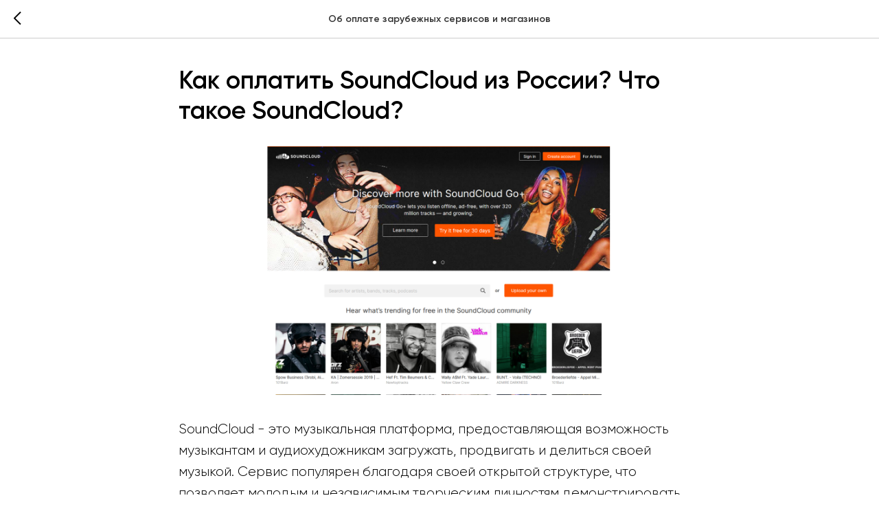

--- FILE ---
content_type: text/html; charset=UTF-8
request_url: https://members.tildaapi.com/api/getstyles/
body_size: 790
content:
{"status":"ok","data":{"controlblock":{"user_size":"60px","user_size_mobile":"60px","user_background":"#000000","user_background_opacity":"80","user_border_color":"#ffffff","user_vertical_coordinate_px":"20px","user_vertical_coordinate_mobile_px":"35px","user_horizontal_coordinate_px":"20px","user_horizontal_coordinate_mobile_px":"10px"},"welcomepage":{"typeId":"default","ordersManagementShowOrders":true,"ordersManagementShowPurchased":true,"ordersManagementShowAddresses":true,"ordersManagementShowProfile":true},"registrationpage":[],"fonts":{"rf_id":"","bgcolor":"","gf_fonts":"","textfont":"Gilroy","tf_fonts":"","fontsswap":"","linecolor":"","linkcolor":"","textcolor":"","typekitid":"","headlinefont":"Gilroy","myfonts_json":"[{\"f_name\":\"Gilroy\",\"f_100\":\"https:\\\/\\\/static.tildacdn.com\\\/tild6137-6338-4962-a665-646130613338\\\/AnyConvcom__Gilroy-T.woff\",\"f_200\":\"https:\\\/\\\/static.tildacdn.com\\\/tild6531-3035-4136-b366-653866623839\\\/AnyConvcom__Gilroy-U.woff\",\"f_300\":\"https:\\\/\\\/static.tildacdn.com\\\/tild3637-3862-4536-a438-623266323430\\\/AnyConvcom__Gilroy-L.woff\",\"f_400\":\"https:\\\/\\\/static.tildacdn.com\\\/tild6237-6564-4165-a330-353439613131\\\/AnyConvcom__Gilroy-R.woff\",\"f_500\":\"https:\\\/\\\/static.tildacdn.com\\\/tild3832-6565-4562-b361-333730323963\\\/AnyConvcom__Gilroy-M.woff\",\"f_600\":\"https:\\\/\\\/static.tildacdn.com\\\/tild3663-6162-4033-b261-666237623339\\\/AnyConvcom__Gilroy-S.woff\",\"f_700\":\"https:\\\/\\\/static.tildacdn.com\\\/tild3637-3031-4065-a434-336265666432\\\/AnyConvcom__Gilroy-B.woff\",\"f_800\":\"https:\\\/\\\/static.tildacdn.com\\\/tild6239-6536-4137-b966-633131313564\\\/AnyConvcom__Gilroy-E.woff\",\"f_900\":\"https:\\\/\\\/static.tildacdn.com\\\/tild3962-6464-4735-b662-316465626466\\\/AnyConvcom__Gilroy-B.woff\",\"f_vf\":\"\",\"f_woff2_100\":\"\",\"f_woff2_200\":\"\",\"f_woff2_300\":\"\",\"f_woff2_400\":\"\",\"f_woff2_500\":\"\",\"f_woff2_600\":\"\",\"f_woff2_700\":\"\",\"f_woff2_800\":\"\",\"f_woff2_900\":\"\",\"f_woff2_vf\":\"\",\"cnt\":9}]","textfontsize":"","customcssfile":"","headlinecolor":"","textfontweight":"","tf_fonts_selected":"","headlinefontweight":""},"allowselfreg":true,"logolink":null,"projectlang":""}}